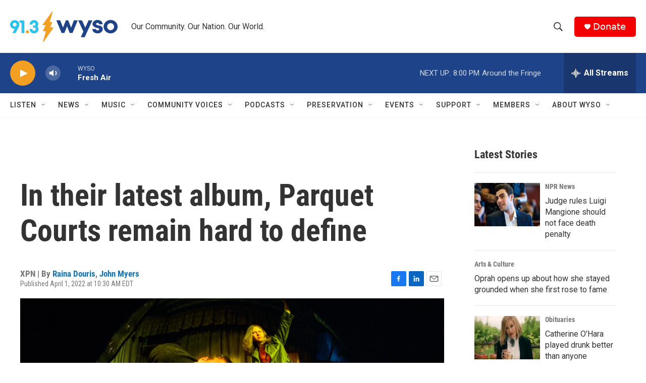

--- FILE ---
content_type: text/html; charset=utf-8
request_url: https://www.google.com/recaptcha/api2/aframe
body_size: 251
content:
<!DOCTYPE HTML><html><head><meta http-equiv="content-type" content="text/html; charset=UTF-8"></head><body><script nonce="N-4mTIYf4o_3zjvJbBQOxQ">/** Anti-fraud and anti-abuse applications only. See google.com/recaptcha */ try{var clients={'sodar':'https://pagead2.googlesyndication.com/pagead/sodar?'};window.addEventListener("message",function(a){try{if(a.source===window.parent){var b=JSON.parse(a.data);var c=clients[b['id']];if(c){var d=document.createElement('img');d.src=c+b['params']+'&rc='+(localStorage.getItem("rc::a")?sessionStorage.getItem("rc::b"):"");window.document.body.appendChild(d);sessionStorage.setItem("rc::e",parseInt(sessionStorage.getItem("rc::e")||0)+1);localStorage.setItem("rc::h",'1769819145829');}}}catch(b){}});window.parent.postMessage("_grecaptcha_ready", "*");}catch(b){}</script></body></html>